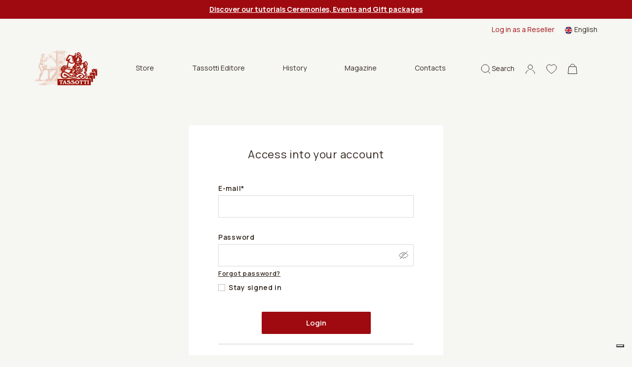

--- FILE ---
content_type: text/html; charset=utf-8
request_url: https://www.tassotti.it/account/login?returnUrl=%2Fen-us%2Fstore%2Fhome-decor-do-it-your-self%2Fvarious-authors%2Fstampa-anatre-selvatiche
body_size: 9108
content:


<!DOCTYPE html>
<html lang="en">
<head>
    <script>
        function setCookies(preference) {
            var $form = $("#cookieForm");
            var $token = $('input[name="__RequestVerificationToken"]', $form).val();

            $.ajax({
                type: "POST",
                url: '/consent/setcookieagreement',
                dataType: "html",
                data: {
                    hasAgree: preference.purposes[4],
                    __RequestVerificationToken: $token
                },
                success: function (result) {
                    location.reload();
                }
            });
        }
    </script>

    <script>
        (function (w, d, s, l, i) {
            w[l] = w[l] || []; w[l].push({
                'gtm.start':
                    new Date().getTime(), event: 'gtm.js'
            }); var f = d.getElementsByTagName(s)[0],
                j = d.createElement(s), dl = l != 'dataLayer' ? '&l=' + l : ''; j.async = true; j.src =
                    'https://www.googletagmanager.com/gtm.js?id=' + i + dl; f.parentNode.insertBefore(j, f);
        })(window, document, 'script', 'dataLayer', 'GTM-K64KJQ');
    </script>


    <meta charset="utf-8">
    <meta name="viewport" content="width=device-width, initial-scale=1, shrink-to-fit=no">
    <meta http-equiv="x-ua-compatible" content="ie=edge">
    <meta name="referrer" content="always">


    
    
    <title>Tassotti - Access into your account</title>

    <link rel="apple-touch-icon" sizes="57x57" href="/Inc/favicon/apple-icon-57x57.png">
    <link rel="apple-touch-icon" sizes="60x60" href="/Inc/favicon/apple-icon-60x60.png">
    <link rel="apple-touch-icon" sizes="72x72" href="/Inc/favicon/apple-icon-72x72.png">
    <link rel="apple-touch-icon" sizes="76x76" href="/Inc/favicon/apple-icon-76x76.png">
    <link rel="apple-touch-icon" sizes="114x114" href="/Inc/favicon/apple-icon-114x114.png">
    <link rel="apple-touch-icon" sizes="120x120" href="/Inc/favicon/apple-icon-120x120.png">
    <link rel="apple-touch-icon" sizes="144x144" href="/Inc/favicon/apple-icon-144x144.png">
    <link rel="apple-touch-icon" sizes="152x152" href="/Inc/favicon/apple-icon-152x152.png">
    <link rel="apple-touch-icon" sizes="180x180" href="/Inc/favicon/apple-icon-180x180.png">
    <link rel="icon" type="image/png" sizes="192x192" href="/Inc/favicon/android-icon-192x192.png">
    <link rel="icon" type="image/png" sizes="32x32" href="/Inc/favicon/favicon-32x32.png">
    <link rel="icon" type="image/png" sizes="96x96" href="/Inc/favicon/favicon-96x96.png">
    <link rel="icon" type="image/png" sizes="16x16" href="/Inc/favicon/favicon-16x16.png">
    <link rel="manifest" href="/Inc/favicon/manifest.json">
    <meta name="msapplication-TileColor" content="#ffffff">
    <meta name="msapplication-TileImage" content="/Inc/favicon/ms-icon-144x144.png">
    <meta name="theme-color" content="#8D080D">

    <link rel="preconnect" href="https://fonts.googleapis.com">
    <link rel="preconnect" href="https://fonts.gstatic.com" crossorigin>
    <link href="https://fonts.googleapis.com/css2?family=Manrope:wght@400;500;600;700&display=swap" rel="stylesheet">
    <link href="https://fonts.googleapis.com/css2?family=Inter&display=swap" rel="stylesheet">

    <link href="/Inc/css/main.css?v=bNn0l_FGZFkNvtVR87VVlRYjYucabR6fJCWz_irWkso" rel="stylesheet">
    <link href="/Inc/css/exetera.css?v=P1LyxFGcBMLVz0JEa_g6ZRjDyIh3DauIR9cexf-cx5E" rel="stylesheet">

    <link rel="canonical" href="https://www.tassotti.it/account/login" />

    
    <script type="text/javascript" src="/kentico.resource/abtest/kenticoabtestlogger/en-us/conversionlogger.js" async></script>
    <script type="text/javascript" src="/kentico.resource/activities/kenticoactivitylogger/logger.js" async></script>
    <script type="text/javascript" src="/kentico.resource/webanalytics/logger.js?Culture=en-US&amp;HttpStatus=200&amp;Value=0" async></script>

    <link href="/_content/Kentico.Content.Web.Rcl/Content/Bundles/Public/systemPageComponents.min.css" rel="stylesheet" />


</head>
<body>


    <noscript>
        <iframe src="https://www.googletagmanager.com/ns.html?id=GTM-K64KJQ"
                height="0" width="0" style="display:none;visibility:hidden"></iframe>
    </noscript>


    <header class="main " id="mainHeader">

        
    <section class="notification-area">
        <article class="notification-item"><a href="/en-us/tutorial-tassotti-ceremonies-and-events"><span style="color:#ffffff;"><strong><u>Discover our tutorials Ceremonies, Events and Gift packages</u></strong></span></a></article>
    </section>


        <section class="top-nav">
            <div class="row">

                
<div class="col-md-8 ">
</div>


                <div class="col-md-4 desktop-top-nav">
                    <div class="links">
                            <a href="/account/login?b2b=true">Log in as a Reseller</a>

                        
    <div class="dropdown  dropdown-lang ms-3">
        <a class="dropdown-toggle" href="#" id="dropdownMenuButton1" data-bs-toggle="dropdown" aria-expanded="false">
            <img src="/Inc/img/langs/en-US.svg" alt="en-US flag" /> <span>English</span>
        </a>
        <ul class="dropdown-menu" aria-labelledby="dropdownMenuButton1">
                <li>
                    <a class="dropdown-item" href="/fr-fr/account/login?returnUrl=%2Fen-us%2Fstore%2Fhome-decor-do-it-your-self%2Fvarious-authors%2Fstampa-anatre-selvatiche"><img src="/Inc/img/langs/fr-FR.svg" alt="fr-FR flag"/> <span>Français</span></a>
                </li>
                <li>
                    <a class="dropdown-item" href="/de-de/account/login?returnUrl=%2Fen-us%2Fstore%2Fhome-decor-do-it-your-self%2Fvarious-authors%2Fstampa-anatre-selvatiche"><img src="/Inc/img/langs/de-DE.svg" alt="de-DE flag"/> <span>Deutsch</span></a>
                </li>
                <li>
                    <a class="dropdown-item" href="/it-it/account/login?returnUrl=%2Fen-us%2Fstore%2Fhome-decor-do-it-your-self%2Fvarious-authors%2Fstampa-anatre-selvatiche"><img src="/Inc/img/langs/it-IT.svg" alt="it-IT flag"/> <span>Italiano</span></a>
                </li>
                <li>
                    <a class="dropdown-item" href="/es-es/account/login?returnUrl=%2Fen-us%2Fstore%2Fhome-decor-do-it-your-self%2Fvarious-authors%2Fstampa-anatre-selvatiche"><img src="/Inc/img/langs/es-ES.svg" alt="es-ES flag"/> <span>Español</span></a>
                </li>
        </ul>
    </div>


                    </div>
                </div>
            </div>
        </section>

        <nav class="navbar">

            <div class="bar">
                <a href="#" class="hamburger hamburger--collapse" id="mobileMenuHamburger">
                    <span class="hamburger-box">
                        <span class="hamburger-inner"></span>
                    </span>
                </a>

                <div class="position-relative search-mobile-container">
                    <a href="#" class="icon-link icon-search">
                        <svg width="19px" height="20px" viewBox="0 0 19 20" version="1.1" xmlns="http://www.w3.org/2000/svg" xmlns:xlink="http://www.w3.org/1999/xlink">
                            <title>B83971CE-AF3E-45E9-93FE-E41C0A4712F4</title>
                            <g id="mockupMobileCollapse" stroke="none" stroke-width="1" fill="none" fill-rule="evenodd">
                                <g id="DKMobileHomeCollapse" transform="translate(-1148.000000, -78.000000)" stroke="#30261D">
                                    <g id="Group-7MobileCollapse" transform="translate(1149.000000, 79.000000)">
                                        <path d="M7.82752598,15.6542756 C12.1505492,15.6542756 15.655052,12.1499467 15.655052,7.82713782 C15.655052,3.50432897 12.1505492,0 7.82752598,0 C3.50450275,0 0,3.50432897 0,7.82713782 C0,12.1499467 3.50450275,15.6542756 7.82752598,15.6542756 Z M13.3124635,13.4451549 L18,18" id="cercaMobileCollapse"></path>
                                    </g>
                                </g>
                            </g>
                        </svg>
                    </a>

                    <div class="header-search-container">
                        <form method="get" class="form" action="/search/index">
                            <div class="header-search">
                                <button type="submit" class="icon">
                                    <svg width="19px" height="20px" viewBox="0 0 19 20" version="1.1" xmlns="http://www.w3.org/2000/svg" xmlns:xlink="http://www.w3.org/1999/xlink">
                                        <title>B83971CE-AF3E-45E9-93FE-E41C0A4712F4</title>
                                        <g id="mockupMobileCollapsed" stroke="none" stroke-width="1" fill="none" fill-rule="evenodd">
                                            <g id="DKMobileHomeCollapsed" transform="translate(-1148.000000, -78.000000)" stroke="#30261D">
                                                <g id="Group-7MobileCollapsed" transform="translate(1149.000000, 79.000000)">
                                                    <path d="M7.82752598,15.6542756 C12.1505492,15.6542756 15.655052,12.1499467 15.655052,7.82713782 C15.655052,3.50432897 12.1505492,0 7.82752598,0 C3.50450275,0 0,3.50432897 0,7.82713782 C0,12.1499467 3.50450275,15.6542756 7.82752598,15.6542756 Z M13.3124635,13.4451549 L18,18" id="cercaMobileCollapsed"></path>
                                                </g>
                                            </g>
                                        </g>
                                    </svg>
                                </button>
                                <input type="text" name="searchtext" placeholder="What are you looking for?" autocomplete="off" />
                                <a href="#" class="close icon-search">
                                    <img src="/Inc/img/icon-close-black.svg" alt="close mobile">
                                </a>
                            </div>
                        </form>
                    </div>

                </div>

                <a class="navbar-brand" href="/en-us/home">
                    <img src="/Inc/img/logo.png" alt="Tassotti" loading="lazy">
                </a>

                
    <div class="desktop-menu-items">
        <ul>
                    <li class="dropdown">
                        <a class="btn btn-secondary dropdown-toggle" href="#" role="button" id="dropdownMenuLinkStore" data-bs-toggle="dropdown" aria-expanded="false">
                            Store
                        </a>

                        <ul class="dropdown-menu no-top" aria-labelledby="dropdownMenuLinkStore">
                                <li><a class="dropdown-item" href="/en-us/store/wrapping-paper">Wrapping paper</a></li>
                                <li><a class="dropdown-item" href="/en-us/store/greeting-cards">Greeting cards</a></li>
                                <li><a class="dropdown-item" href="/en-us/store/notebooks-diares-pencils">Notebooks - Diaries - Pencils</a></li>
                                <li><a class="dropdown-item" href="/en-us/store/labels-tags">Labels - Gift tags - Writing paper - Bookmarks</a></li>
                                <li><a class="dropdown-item" href="/en-us/store/gift-articles">Boxes - Shoppers - Envelopes</a></li>
                                <li><a class="dropdown-item" href="/en-us/store/home-decor-do-it-your-self">Home decor</a></li>
                        </ul>
                    </li>
                    <li><a href="/en-us/books">Tassotti Editore</a></li>
                    <li><a href="/en-us/history">History</a></li>
                    <li><a href="/en-us/magazine">Magazine</a></li>
                    <li><a href="/en-us/contacts">Contacts</a></li>
        </ul>
    </div>


                <aside class="ms-auto d-flex flex-row align-items-center">
                    <div class="position-relative search-desktop-container">
                        <a href="#" class="icon-link icon-search">
                            <svg width="19px" height="20px" viewBox="0 0 19 20" version="1.1" xmlns="http://www.w3.org/2000/svg" xmlns:xlink="http://www.w3.org/1999/xlink">
                                <title>B83971CE-AF3E-45E9-93FE-E41C0A4712F4</title>
                                <g id="mockupDesktop" stroke="none" stroke-width="1" fill="none" fill-rule="evenodd">
                                    <g id="DKDesktopHome" transform="translate(-1148.000000, -78.000000)" stroke="#30261D">
                                        <g id="Group-7Desktop" transform="translate(1149.000000, 79.000000)">
                                            <path d="M7.82752598,15.6542756 C12.1505492,15.6542756 15.655052,12.1499467 15.655052,7.82713782 C15.655052,3.50432897 12.1505492,0 7.82752598,0 C3.50450275,0 0,3.50432897 0,7.82713782 C0,12.1499467 3.50450275,15.6542756 7.82752598,15.6542756 Z M13.3124635,13.4451549 L18,18" id="cercaDesktop"></path>
                                        </g>
                                    </g>
                                </g>
                            </svg>
                            <span>Search</span>
                        </a>

                        <div class="header-search-container">
                            <form method="get" class="form" action="/search/index">
                                <div class="header-search">
                                    <button type="submit" class="icon"><img src="/Inc/img/icon-search.svg" alt="icon search"></button>
                                    <input type="text" name="searchtext" placeholder="What are you looking for?" autocomplete="off" />
                                    <a href="#" class="close icon-search">
                                        <img src="/Inc/img/icon-close-black.svg" alt="close desktop" loading="lazy">
                                    </a>
                                </div>
                            </form>
                        </div>

                    </div>
                    <!-- not visible in mobile menu -->
                    <div class="separator"></div>

                    <!-- .icon-account not visible in mobile menu in this position -->
                    <div class="position-relative">
                        <a href="#" class="icon-link icon-account header-panel-link">
                            <svg width="20px" height="20px" viewBox="0 0 20 20" version="1.1" xmlns="http://www.w3.org/2000/svg" xmlns:xlink="http://www.w3.org/1999/xlink">
                                <g id="mockupDesktopAccount" stroke="none" stroke-width="1" fill="none" fill-rule="evenodd">
                                    <g id="DKDesktopAccountHome" transform="translate(-1248.000000, -78.000000)" stroke="#30261D">
                                        <g id="accountDesktop" transform="translate(1249.000000, 79.472727)">
                                            <path d="M18,18.0181818 C18,14.7413676 15.7836315,11.9246961 12.6107407,10.6880305 M5.37443157,10.693824 C2.20946548,11.9334767 0,14.7464745 0,18.0181818" id="ShapeDesktop"></path>
                                            <ellipse id="Oval" cx="9" cy="4.5" rx="4.58333333" ry="4.5"></ellipse>
                                        </g>
                                    </g>
                                </g>
                            </svg>
                        </a>

                        <div class="header-panel">
                            
<div class="header-account-container">
        <div class="header-account-top-container">
            <a class="button-custom button-primary" href="/account/login">Access into your account</a>
            <a class="register" href="/account/register">New customer or reseller?</a>
        </div>

</div>
                        </div>

                    </div>

                    <a class="icon-link" href="/account/wishlist">
                        <svg width="22px" height="20px" viewBox="0 0 22 20" version="1.1" xmlns="http://www.w3.org/2000/svg" xmlns:xlink="http://www.w3.org/1999/xlink">
                            <g id="mockupWishlist" stroke="none" stroke-width="1" fill="none" fill-rule="evenodd">
                                <g id="DKWishlistHome" transform="translate(-1301.000000, -78.000000)" fill-rule="nonzero" stroke="#30261D">
                                    <g id="header-V2">
                                        <path d="M1312,97 C1311.71527,97 1311.44077,96.895654 1311.22684,96.7061023 C1310.41888,95.9914246 1309.63992,95.3198127 1308.95267,94.7273865 L1308.94916,94.7242994 C1306.93423,92.9873083 1305.19427,91.4872569 1303.98364,90.0095873 C1302.63034,88.3576476 1302,86.7913765 1302,85.0803176 C1302,83.4178815 1302.56351,81.88418 1303.58661,80.761534 C1304.62192,79.6256131 1306.04251,79 1307.58716,79 C1308.74164,79 1309.79892,79.3692244 1310.72955,80.0973313 C1311.19922,80.4648578 1311.62494,80.9146572 1312,81.4393201 C1312.37521,80.9146572 1312.80078,80.4648578 1313.2706,80.0973313 C1314.20123,79.3692244 1315.25851,79 1316.41299,79 C1317.95749,79 1319.37823,79.6256131 1320.41354,80.761534 C1321.43665,81.88418 1322,83.4178815 1322,85.0803176 C1322,86.7913765 1321.36981,88.3576476 1320.01651,90.009433 C1318.80588,91.4872569 1317.06607,92.987154 1315.05145,94.7239907 C1314.36298,95.317343 1313.58279,95.9900353 1312.77301,96.706411 C1312.55923,96.895654 1312.28458,97 1312,97 L1312,97 Z" id="love"></path>
                                    </g>
                                </g>
                            </g>
                        </svg>
                    </a>

                    
<div class="position-relative header-cart-wrapper">
    <a class="icon-link" href="/checkout/cart">
        <svg class="cart-icon" width="19px" height="21px" viewBox="0 0 19 21" version="1.1" xmlns="http://www.w3.org/2000/svg" xmlns:xlink="http://www.w3.org/1999/xlink">
            <g id="mockupCart" stroke="none" stroke-width="1" fill="none" fill-rule="evenodd">
                <g id="DKCartHome" transform="translate(-1353.000000, -77.000000)" stroke="#30261D">
                    <g id="bag" transform="translate(1353.000000, 78.000000)">
                        <path d="M14.25,4.61538462 C14.25,2.06637808 12.1233526,0 9.5,0 C6.87664744,0 4.75,2.06637808 4.75,4.61538462" id="PathCart"></path>
                        <path d="M16.965484,5.11538462 L18.4459007,19.5 L0.554099319,19.5 L2.03451599,5.11538462 L16.965484,5.11538462 Z" id="RectangleCart"></path>
                    </g>
                </g>
            </g>
        </svg>
    </a>
</div>

                </aside>
            </div>

            <div class="navbar-collapse" id="navbarSupportedContent">
                <div class="thin-scroll inner">

                    <div id="mobileMenu1" class="submenu"></div>

                    <div class="mobile-bottom-menu mobile-panel">
                        <div id="mobile-account-container" class="mobile-account-container inner-panel">
                            
<div class="header-account-container">
        <div class="header-account-top-container">
            <a class="button-custom button-primary" href="/account/login">Access into your account</a>
                <a class="button-custom button-brown w-100 text-center mb-2" href="/account/login?b2b=true">Log in as a Reseller</a>
            <a class="register" href="/account/register">New customer or reseller?</a>
        </div>

        <div class="close-mobile-panel-container">
            <a href="#" class="close-mobile-panel">Close</a>
        </div>
</div>

                        </div>
                    </div>

                    <div class="mobile-bottom-menu" style="justify-content:inherit">

                        
    <div class="dropdown dropup dropdown-lang ms-3">
        <a class="dropdown-toggle" href="#" id="dropdownMenuButton1Mobile" data-bs-toggle="dropdown" aria-expanded="false">
            <img src="/Inc/img/langs/en-US.svg" alt="en-US flag" /> <span>English</span>
        </a>
        <ul class="dropdown-menu" aria-labelledby="dropdownMenuButton1Mobile">
                <li>
                    <a class="dropdown-item" href="/fr-fr/account/login?returnUrl=%2Fen-us%2Fstore%2Fhome-decor-do-it-your-self%2Fvarious-authors%2Fstampa-anatre-selvatiche"><img src="/Inc/img/langs/fr-FR.svg" alt="fr-FR flag"/> <span>Français</span></a>
                </li>
                <li>
                    <a class="dropdown-item" href="/de-de/account/login?returnUrl=%2Fen-us%2Fstore%2Fhome-decor-do-it-your-self%2Fvarious-authors%2Fstampa-anatre-selvatiche"><img src="/Inc/img/langs/de-DE.svg" alt="de-DE flag"/> <span>Deutsch</span></a>
                </li>
                <li>
                    <a class="dropdown-item" href="/it-it/account/login?returnUrl=%2Fen-us%2Fstore%2Fhome-decor-do-it-your-self%2Fvarious-authors%2Fstampa-anatre-selvatiche"><img src="/Inc/img/langs/it-IT.svg" alt="it-IT flag"/> <span>Italiano</span></a>
                </li>
                <li>
                    <a class="dropdown-item" href="/es-es/account/login?returnUrl=%2Fen-us%2Fstore%2Fhome-decor-do-it-your-self%2Fvarious-authors%2Fstampa-anatre-selvatiche"><img src="/Inc/img/langs/es-ES.svg" alt="es-ES flag"/> <span>Español</span></a>
                </li>
        </ul>
    </div>


                        <a href="#mobile-account-container" class="icon-link mobile-link">
                            <img src="/Inc/img/icon-account.svg" alt="">
                                <span>Sign in</span>
                        </a>
                    </div>

                </div>
            </div>

        </nav>

    </header>

    <main role="main" class="register">

        

<section class="container-fluid register-form-container mb-5">
    <div class="login-form-container">
        <div class="form">


            <form method="post" action="/account/login?returnUrl=%2Fen-us%2Fstore%2Fhome-decor-do-it-your-self%2Fvarious-authors%2Fstampa-anatre-selvatiche">


                <fieldset class="form-group mb-0">
                    <legend>Access into your account</legend>
                    
                <div class="form-group">
                    <label class="" for="UserName">E-mail</label><input class="form-control text-box single-line" data-val="true" data-val-maxlength="custom.errors.maxlength" data-val-maxlength-max="100" data-val-required="Required field!" id="UserName" maxlength="100" name="UserName" type="text" value="" /><span class="field-validation-valid form-text text-danger d-block" data-valmsg-for="UserName" data-valmsg-replace="true"></span>
                </div>
                    <label for="Password">Password</label>
                    <div class="input-group" id="show_hide_password">
                        <input class="form-control text-box single-line password" data-val="true" data-val-maxlength="custom.errors.maxlength" data-val-maxlength-max="100" id="Password" maxlength="100" name="Password" type="password" />
                        <div class="input-group-addon">
                            <a href="#"><img src="/Inc/img/icon-eyeslash.svg" alt=""></a>
                        </div>
                    </div>

                    <span class="field-validation-valid form-text text-danger d-block" data-valmsg-for="Password" data-valmsg-replace="true"></span>
                    <div class="mb-2">
                        <small class="form-text lostpass">
                            <a class="logon-password-retrieval-link" data-ajax="true" data-ajax-mode="replace" data-ajax-update="#retrievePasswordWrap" href="/account/retrievepassword">
                                Forgot password?
                            </a>
                        </small>
                    </div>

                    
                <div class="custom-control form-check">
                    <label class="form-check-label" for="StaySignedIn">Stay signed in</label><input class="form-check-input check-box" data-val="true" data-val-required="The Stay signed in field is required." id="StaySignedIn" name="StaySignedIn" type="checkbox" value="true" /><span class="field-validation-valid form-text text-danger d-block" data-valmsg-for="StaySignedIn" data-valmsg-replace="true"></span>
                </div>

                    <button type="submit" class="button-custom button-primary">Login</button>
                </fieldset>
            <input name="__RequestVerificationToken" type="hidden" value="CfDJ8EV2jDUf0EhCq_Y4ahk3e3xKjG8ElL6xxdm_cfVcz-apkoE01opsYkPxp83iMutYdov0H3ZLka5XaRjwvDcioCsOWOSbReYE5kBvyWHa5KYA89wYeha5GX5tQj1r46DswutVOf_JVIqXOOH0W2NL7-4" /><input name="StaySignedIn" type="hidden" value="false" /></form>

            <div id="retrievePasswordWrap">
            </div>

            <hr>
            <fieldset class="form-group">
                <legend>New customer or reseller?</legend>
                <button onclick="location.href = '/account/register?isB2b=False'" type="button" class="button-custom button-primary inverse">Register</button>
            </fieldset>
        </div>
    </div>
</section>

    </main>

    <footer class="content-info ">

        <div class="container-fluid ">
            <div class="footer-container">

                
    <div class="footer-col help-col">
        <h6 class="title">Contacts:</h6>

        <p>
Phone: <a href="tel:&#x2B;390424882882">&#x2B;39 0424 882882</a><br>

Mobile: <a href="tel:&#x2B;39337465223">&#x2B;39 337465223</a><br>

E-mail: <a href="mailto:info@tassotti.it">info@tassotti.it</a><br>
    
        </p>

        
    <div class="social-col mt-3">
                <a href="https://www.instagram.com/grafichetassotti" target="_blank" class="mx-2"><img src="/Inc/img/instagram.svg" alt="Instagram logo"></a>
                <a href="https://www.facebook.com/GraficheTassotti" target="_blank" class="mx-2"><img src="/Inc/img/facebook.svg" alt="Facebook logo"></a>
                <a href="https://www.pinterest.it/tassottionline" target="_blank" class="mx-2"><img src="/Inc/img/pinterest.svg" alt="Pinterest logo"></a>
                <a href="https://www.youtube.com/user/GraficheTassotti" target="_blank" class="mx-2"><img src="/Inc/img/youtube.svg" alt="YouTube logo"></a>
                <a href="https://www.linkedin.com/company/grafiche-tassotti/?trk=ppro_cprof&amp;originalSubdomain=it" target="_blank" class="mx-2"><img src="/Inc/img/linkedin.svg" alt="Linkedin logo"></a>
                <a href="https://www.tiktok.com/@grafichetassotti" target="_blank" class="mx-2"><img src="/Inc/img/tiktok.svg" alt="TikTok logo"></a>
        <div class="my-3">
                <h6 class="title"><strong>#tassottipaper</strong></h6>
        </div>
    </div>


            <p><u><strong><a href="/en-us/cartiera-tassotti-showroom" target="_blank"><img alt="" src="/getmedia/d1a3e7c4-fffb-4ac0-9523-d321a1069c8b/logo-CARTERIA-TASSOTTI.png?width=184&amp;height=36" style="width: 184px; height: 36px;" /></a></strong></u>
<p><br />
<a href="/en-us/cartiera-tassotti-showroom"><u><strong><span>Showroom</span></strong></u> </a>and <strong>Remondini-Tassotti<br />
collection</strong>, a stone&#39;s throw from the<br />
Bassano Bridge.</p>
</p>

    </div>


                
    <div class="footer-col info-col">
         <h6 class="title">Information and Services</h6>
        <ul class="list-link">
                <li><a href="/en-us/general-terms-and-conditions-of-sale">General terms and conditions of sale</a></li>
                <li><a href="/en-us/condizioni-generali-di-vendita-per-i-rivenditori">General conditions of sales to retailers</a></li>
                <li><a href="/en-us/termini-e-condizioni-sull&#x2019;utilizzo-coupon">Terms and conditions of coupon use</a></li>
                <li><a href="/en-us/privacy-policy">Privacy Policy</a></li>
                <li><a href="/en-us/cookies-policy">Cookies Policy</a></li>
        </ul>
    </div>


                <div class="footer-col"></div>

                <div class="footer-col country-select-col">
                    
<form id="subscribe" data-ajax="true" data-ajax-update="#subscribe" data-ajax-mode="replace-with" data-ajax-method="POST" class="form" action="/subscription/subscribe" method="post">
    <div class="form-group">
        <label class="form-label" for="Email">Don&#x27;t miss a thing, subscribe to our newsletter!</label>
        <input class="form-control" placeholder="Please enter your email address" type="email" data-val="true" data-val-email="Please enter a correct email address" data-val-maxlength="custom.errors.maxlength" data-val-maxlength-max="250" data-val-required="Required field!" id="Email" maxlength="250" name="Email" value="" />
        <span class="form-text text-danger field-validation-valid" data-valmsg-for="Email" data-valmsg-replace="true"></span>
    </div>
    
                <div class="custom-control form-check">
                    <label class="form-check-label" for="Privacy">I authorize the use and process of my personal details. <a href="/en-us/garanzia-legale" target="_blank">Privacy Policy</a></label><input class="form-check-input check-box" data-val="true" data-val-equalto="You have not accepted our Privacy policy!" data-val-equalto-other="*.IsTrue" data-val-required="The I authorize the use and process of my personal details. &lt;a href=&quot;~/en-us/garanzia-legale&quot; target=&quot;_blank&quot;&gt;Privacy Policy&lt;/a&gt; field is required." id="Privacy" name="Privacy" type="checkbox" value="true" /><span class="field-validation-valid form-text text-danger d-block" data-valmsg-for="Privacy" data-valmsg-replace="true"></span>
                </div>
    <input data-val="true" data-val-required="The IsTrue field is required." id="IsTrue" name="IsTrue" type="hidden" value="true" />
    <button type="submit" class="button-custom button-primary mt-2">Subscribe</button>
<input name="__RequestVerificationToken" type="hidden" value="CfDJ8EV2jDUf0EhCq_Y4ahk3e3xKjG8ElL6xxdm_cfVcz-apkoE01opsYkPxp83iMutYdov0H3ZLka5XaRjwvDcioCsOWOSbReYE5kBvyWHa5KYA89wYeha5GX5tQj1r46DswutVOf_JVIqXOOH0W2NL7-4" /><input name="Privacy" type="hidden" value="false" /></form>
                </div>
            </div>

            <div class="footer-bottom-container">
                        <div class="company-info mb-2 mb-md-0">
                            <p>&copy; Tassotti 2026. All rights reserved.</p>
                            <p><br><strong>Grafiche Tassotti s.r.l. Stamperia in Bassano di Giorgio Tassotti & figli </strong><br>
Via S.F.Lazzaro 103 Bassano del Grappa (VI) Italia<br>
Codice Fiscale, Partita IVA e numero di iscrizione al Registro delle Imprese di Vicenza 01521790244 <br> Cap. Soc. € 262.000 i.v. -  R.E.A. VI 168695
<br>
SDI: W7YVJK9</p>
                            <div>
                                <ul class="mt-3 justify-content-lg-start">
                                    <li><img src="/Inc/img/logo-mastercard.svg" alt="Mastercard logo" /></li>
                                    <li><img src="/Inc/img/logo-maestro.svg" alt="Maestro logo" /></li>
                                    <li><img src="/Inc/img/logo-visa.svg" alt="Visa logo" /></li>
                                    <li><img src="/Inc/img/logo-paypal.svg" alt="Paypal logo" /></li>
                                </ul>
                            </div>
                            <div>
                                <div class="company-info pt-3">
                                    <a href="https://www.exetera.com/wow" target="_blank" rel="nofollow noopener" title="Wow! Who made this site?"><img loading="lazy" src="/Inc/img/exetera-thinking-digital.svg" alt="Exetera"></a>
                                </div>
                            </div>
                        </div>

                <div>
                    
	<div>
		<h4 class="mb-2"><em>The paper for a more sustainable future</em></h4>
		<div class="row">
			<div class="col-12">
				<a href="/en-us/tassotti-partner-di-love-paper-la-carta-per-un-futuro-piu-sostenibile" target="_blank"><img src="/getattachment/8a84f259-6678-4da5-b825-957eac1a84cb/LP-IT-Logo-CMYK-Outlined_Love-Paper-Logo-Green-copia_2.png" alt="Love Paper" style="width:100px;height:auto"></a>
				<a href="/tassotti-acquires-the-fsc&#xAE;-certification" target="_blank"><img src="/getattachment/80300335-e2a4-492c-a41d-9c86558c47de/FSC_C173101-EN-(360x360).png" alt="FSC" style="width:100px;height:auto"></a>
			</div>
		</div>
	</div>

                    <div class="row mt-2" style="padding-left: 1em;">

                        <div class="pb-1 pb-md-0 ">
                            <a href="https://www.kentico.com/discover/site-of-the-year#commerce" target="_blank">
                                <img src="/Inc/img/soty-2022-badge-finalist-rgb.svg" width="150px" alt="Kentico badge finalist 2022" style="width: 90px;" />
                            </a>
                        </div>
                    </div>

                </div>

            </div>
        </div>
    </footer>
    <form id="cookieForm" action="/account/login?returnUrl=%2Fen-us%2Fstore%2Fhome-decor-do-it-your-self%2Fvarious-authors%2Fstampa-anatre-selvatiche" method="post"><input name="__RequestVerificationToken" type="hidden" value="CfDJ8EV2jDUf0EhCq_Y4ahk3e3xKjG8ElL6xxdm_cfVcz-apkoE01opsYkPxp83iMutYdov0H3ZLka5XaRjwvDcioCsOWOSbReYE5kBvyWHa5KYA89wYeha5GX5tQj1r46DswutVOf_JVIqXOOH0W2NL7-4" /></form>

    <script src="/Inc/js/main.js?v=QcPnsdV5AqT2e8Fnyu2ajEVQ9prKl38UZbuAYrA3aRk"></script>

    <script>
        var $ = window.jQueryExternal;
        var jQuery = window.jQueryExternal;
    </script>

    <script src="/Scripts/jquery.unobtrusive-ajax.min.js"></script>
    <script src="/Scripts/jquery.validate.min.js"></script>
    <script src="/Scripts/jquery.validate.unobtrusive.min.js"></script>
    <script src="/_content/Kentico.Content.Web.Rcl/Content/Bundles/Public/systemFormComponents.min.js"></script>

    <script>
        let $controls = $("form .form-control[data-val-required]");
        if ($controls.length) {
            $controls.each(function () {
                var $label = $("label[for='" + $(this).attr('id') + "']");
                if ($label.length && !$label.text().endsWith("*")) {
                    $label.append('*');
                }
            });
        }
    </script>

    

</body>
</html>

--- FILE ---
content_type: text/css
request_url: https://www.tassotti.it/Inc/css/exetera.css?v=P1LyxFGcBMLVz0JEa_g6ZRjDyIh3DauIR9cexf-cx5E
body_size: 1963
content:
button.xtr-button {
    background: unset;
    border: unset;
}

.text-danger {
    color: #9e0a0f !important;
}

.cart-recap .products-mask .products .product .img-container img {
    max-width: 95px;
}

.text-container .back-to-account {
    display: inline-block;
    margin-bottom: 41px;
    padding-left: 18px;
    color: #545454;
    background: url(../img/icon-arrow-left-gray.svg) no-repeat center left;
    text-transform: uppercase;
    font-weight: 200;
    font-size: .75rem
}

.field-validation-error {
    color: #9e0a0f !important;
    margin-top: 0.25rem;
    font-size: .875em;
}

.form .row {
    margin-left: -15px;
    margin-right: -15px;
}

    .form .row [class^=col] {
        padding-left: 15px;
        padding-right: 15px;
    }

.button-brown:before {
    background: #051b28;
}

.logout-dropdown {
    cursor: pointer;
}

@media (max-width: 991px) {
    .text-center-xs {
        text-align: center;
    }
}

.info-col-background {
    background: hsl(35deg 29% 54% / 50%) !important;
}

.button-container-exetera {
    max-width: 350px !important;
    margin-top: 10px !important;
}

.description-max-width {
    max-width: 800px !important;
}

.product-code {
    color: #9e0a0f !important;
    font-size: 0.85rem !important;
}

.product-sale-amount {
    border: 1px solid #9e0a0f !important;
    color: #9e0a0f !important;
}

.no-top {
    top: 30px !important;
}

.validation-summary-errors ul {
    list-style: none;
    padding-left: 0;
}

.container-iframe {
    position: relative;
    overflow: hidden;
    width: 100%;
    padding-top: 56.25%;
}

.responsive-iframe {
    position: absolute;
    top: 0;
    left: 0;
    bottom: 0;
    right: 0;
    width: 100%;
    height: 100%;
}

@media (min-width: 992px) {
    .product-info-card .info-text .button-custom {
        position: relative !important;
        right: 0px !important;
        top: 10px !important;
    }

    header.main .desktop-top-nav .links .dropdown-lang .dropdown-menu {
        top: 0px !important;
    }
}

.iframe-container {
    overflow: hidden;
    padding-top: 56.25% !important; /* 16:9 */
    position: relative;
}

    .iframe-container iframe {
        position: absolute;
        top: 0;
        left: 0;
        border: 0;
        width: 100%;
        height: 100%;
    }


a:hover {
    color: #9e0a0f;
}

.container-block {
    position: relative;
    width: 100%;
}

    .container-block img, .video {
        width: 600px;
        height: auto;
    }

    .container-block .button-custom, button-primary {
        position: absolute;
        top: 50%;
        left: 50%;
        transform: translate(-60%, -50%);
        -ms-transform: translate(-50%, -50%);
        background-color: #9e0a0f;
        color: white;
        font-size: 16px;
        padding: 12px 24px;
        border: none;
        cursor: pointer;
        border-radius: 5px;
        text-align: center;
    }

.button-primary {
    background-color: #9e0a0f;
}

    .button-primary:before {
        background: #7f2c2e;
    }

    .button-primary.inverse {
        background: #fff;
        border: 1px solid #9e0a0f;
        color: #9e0a0f;
    }

        .button-primary.inverse:before {
            background: #FFE6E8;
            color: #fff;
        }

header.main .desktop-top-nav .links .dropdown-lang .dropdown-menu {
    top: 0px !important;
}

.section-reviews .slick-slide img {
    display: inline !important;
}

.section-reviews .header-banner .slick-arrow.slick-next {
    display: none !important;
}

.section-reviews .header-banner .slick-arrow.slick-prev {
    display: none !important;
}

@media (min-width: 768px) {

    .container-review {
        display: table;
    }

    .review-cell {
        display: table-cell;
    }
}

header.main .top-nav {
    margin-left: auto;
    margin-right: auto;
    max-width: 1440px;
    position: relative;
    z-index: 99;
}

    header.main .top-nav .info-col {
        align-items: center;
        background: #ab8e66;
        display: flex;
        font-weight: 500;
        padding-bottom: 12px;
        padding-top: 12px;
    }

@media (min-width: 1200px) {
    header.main .top-nav .info-col span {
        padding-left: 70px;
    }
}

@media (min-width: 992px) {
    header.main .top-nav .info-col span {
        padding-left: 54px;
    }
}

@media (min-width: 768px) {
    header.main .top-nav .info-col span {
        padding-left: 40px;
    }
}

@media (min-width: 576px) {
    header.main .top-nav .info-col span {
        padding-left: 30px;
    }
}

header.main .top-nav .info-col span {
    color: #fff;
    font-size: .875rem;
    font-weight: 500;
    padding-left: 20px;
}

@media (min-width: 1200px) {
    main[role=main].history .section-text h2 {
        font-size: 2.75rem !important;
    }
}

header.main nav.navbar .bar .header-search-container .header-search input:focus {
    outline: none;
}

header.main .top-nav .desktop-top-nav {
    padding-top: 12px;
    padding-bottom: 12px
}

.text-justify {
    text-align: justify;
}

.bg-button-gray {
    background-color: #A4A09D !important;
}

    .bg-button-gray:before {
        background-color: #878482 !important;
    }

.bg-button-brown {
    background-color: #AB8E66 !important
}

    .bg-button-brown:before {
        background-color: #8A7353 !important
    }


@media (max-width: 576px) {
    main[role=main].account .menu-text-main-container .menu-text-main-container-inner .text-container .order-detail-container .bottom-back-to-list {
        display: block !important;
    }

        main[role=main].account .menu-text-main-container .menu-text-main-container-inner .text-container .order-detail-container .bottom-back-to-list .button-primary {
            width: 100%;
            margin-top: 1em;
        }

    main[role=main].account .menu-text-main-container .menu-text-main-container-inner .text-container .orders-list-container .order .order-actions {
        display: block !important;
    }

        main[role=main].account .menu-text-main-container .menu-text-main-container-inner .text-container .orders-list-container .order .order-actions .button-primary {
            width: 100%;
            margin-top: 1em;
        }
}

.light-brown-background {
    background-color: #d1c3ad5c;
}

@media (max-width: 767px) {
    .product-price-mobile {
        font-size: 1.8rem !important;
    }
}

.discount-label {
    font-size: 1.3rem !important;
}

@media (min-width: 1065px) {
    .xtr-info-text {
        width: 37em !important;
        padding-right: 4em !important;
        margin-left: 37em !important;
        text-align: center !important;
        margin-bottom: 4em;
    }

    .xtr-inside-title {
        padding-bottom: 1em;
    }
}

@media (max-width: 420px) {
    .xtr-product-info-card {
        margin-bottom: 24em !important;
    }

    .xtr-info-text {
        margin-bottom: -10em;
    }
}

@media (min-width: 992px) {
    main[role=main].history .section-text {
        margin-top: 130px;
    }
}


--- FILE ---
content_type: image/svg+xml
request_url: https://www.tassotti.it/Inc/img/icon-eyeslash.svg
body_size: 729
content:
<?xml version="1.0" encoding="UTF-8"?>
<svg width="20px" height="17px" viewBox="0 0 20 17" version="1.1" xmlns="http://www.w3.org/2000/svg" xmlns:xlink="http://www.w3.org/1999/xlink">
    <title>Group 33</title>
    <g id="template" stroke="none" stroke-width="1" fill="none" fill-rule="evenodd">
        <g id="DK-&gt;-accedi" transform="translate(-913.000000, -343.000000)">
            <g id="Group-33" transform="translate(914.000000, 344.000000)">
                <g>
                    <line x1="2.12" y1="14.86" x2="17" y2="0.02" id="Line-11" stroke="#2D2D2D" stroke-width="0.8" stroke-linecap="round"></line>
                    <path d="M11.313989,5.68755763 C10.8105754,5.19379973 10.1208452,4.88932 9.36,4.88932 C7.81874999,4.88932 6.56932,6.13874999 6.56932,7.68 C6.56932,8.43297955 6.8675368,9.11630684 7.35230493,9.61831638" id="Path" stroke="#3E4042" stroke-width="0.8"></path>
                    <path d="M13.5480835,3.4819131 C12.249146,2.81975022 10.7612619,2.3475481 9.18,2.3475481 C4.110026,2.3475481 0,7.20190594 0,7.6075481 C0,7.89730799 2.09717646,10.4570637 5.14335747,11.895938" id="Path" stroke="#2D2D2D" stroke-width="0.8"></path>
                    <path d="M6.99800575,12.5776135 C7.69737653,12.7607895 8.42813252,12.8675481 9.18,12.8675481 C14.249974,12.8675481 18.36,8.01319025 18.36,7.6075481 C18.36,7.3841791 17.1137529,5.81186506 15.1472283,4.4439436" id="Path" stroke="#2D2D2D" stroke-width="0.8" stroke-linecap="round"></path>
                </g>
            </g>
        </g>
    </g>
</svg>

--- FILE ---
content_type: image/svg+xml
request_url: https://www.tassotti.it/Inc/img/logo-mastercard.svg
body_size: 4509
content:
<?xml version="1.0" encoding="UTF-8"?>
<svg width="92px" height="18px" viewBox="0 0 92 18" version="1.1" xmlns="http://www.w3.org/2000/svg" xmlns:xlink="http://www.w3.org/1999/xlink">
    <!-- Generator: Sketch 64 (93537) - https://sketch.com -->
    <title>Card networks/MC-Horizontal</title>
    <desc>Created with Sketch.</desc>
    <g id="Symbols" stroke="none" stroke-width="1" fill="none" fill-rule="evenodd">
        <g id="parts-/-footer" transform="translate(-522.000000, -419.000000)">
            <g id="Group" transform="translate(266.000000, 415.000000)">
                <g id="Card-networks/MC-Horizontal" transform="translate(256.000000, 4.725000)">
                    <polygon id="Fill-1" fill="#FF5F00" points="9.48249852 14.7805519 16.4869705 14.7805519 16.4869705 1.77265512 9.48249852 1.77265512"></polygon>
                    <path d="M9.9272269,8.27660349 C9.9272269,5.63761317 11.1228791,3.28724805 12.9847345,1.77265512 C11.6231986,0.664803118 9.90499048,0.00390655133 8.03757601,0.00390655133 C3.61675355,0.00390655133 0.0331322643,3.70754701 0.0331322643,8.27660349 C0.0331322643,12.8454302 3.61675355,16.5493004 8.03757601,16.5493004 C9.90499048,16.5493004 11.6231986,15.8884039 12.9847345,14.7805519 C11.1228791,13.2657291 9.9272269,10.9155938 9.9272269,8.27660349" id="Fill-2" fill="#EB001B"></path>
                    <path d="M25.6863994,13.402918 L25.6863994,13.0816616 L25.6052365,13.0816616 L25.5120659,13.3024967 L25.4186729,13.0816616 L25.33751,13.0816616 L25.33751,13.402918 L25.39488,13.402918 L25.39488,13.1607118 L25.4822691,13.3693676 L25.5416403,13.3693676 L25.6292518,13.1600224 L25.6292518,13.402918 L25.6863994,13.402918 Z M25.1727381,13.402918 L25.1727381,13.1365831 L25.2765822,13.1365831 L25.2765822,13.0821212 L25.0119688,13.0821212 L25.0119688,13.1365831 L25.1158129,13.1365831 L25.1158129,13.402918 L25.1727381,13.402918 Z M25.9363368,8.27660349 C25.9363368,12.8454302 22.3527155,16.5493004 17.931893,16.5493004 C16.0644785,16.5493004 14.3464928,15.8884039 12.9847345,14.7805519 C14.8465899,13.2657291 16.0422421,10.9155938 16.0422421,8.27660349 C16.0422421,5.63761317 14.8465899,3.28724805 12.9847345,1.77265512 C14.3464928,0.664803118 16.0644785,0.00390655133 17.931893,0.00390655133 C22.3527155,0.00390655133 25.9363368,3.70754701 25.9363368,8.27660349 L25.9363368,8.27660349 Z" id="Fill-3" fill="#F79E1B"></path>
                    <path d="M41.9240997,9.28610231 C41.9240997,8.31934576 42.536713,7.52539665 43.5391308,7.52539665 C44.4968533,7.52539665 45.1428213,8.28487619 45.1428213,9.28610231 C45.1428213,10.2875582 44.4968533,11.0472676 43.5391308,11.0472676 C42.536713,11.0472676 41.9240997,10.2530887 41.9240997,9.28610231 Z M46.2344071,9.28610231 L46.2344071,6.53543058 L45.076112,6.53543058 L45.076112,7.20299126 C44.708544,6.70800823 44.1517441,6.3973225 43.3941493,6.3973225 C41.9018632,6.3973225 40.73245,7.60582565 40.73245,9.28610231 C40.73245,10.9666088 41.9018632,12.1753417 43.3941493,12.1753417 C44.1517441,12.1753417 44.708544,11.8644262 45.076112,11.3694432 L45.076112,12.0370038 L46.2344071,12.0370038 L46.2344071,9.28610231 Z M85.3493799,9.28610231 C85.3493799,8.31934576 85.9619933,7.52539665 86.9641887,7.52539665 C87.9221336,7.52539665 88.5681016,8.28487619 88.5681016,9.28610231 C88.5681016,10.2875582 87.9221336,11.0472676 86.9641887,11.0472676 C85.9619933,11.0472676 85.3493799,10.2530887 85.3493799,9.28610231 Z M90.9554035,11.7759543 L90.9554035,11.862358 L91.0323416,11.862358 C91.0499083,11.862358 91.0641396,11.8586813 91.0745907,11.8515576 C91.0850419,11.8444338 91.0903786,11.8334036 91.0903786,11.8186966 C91.0903786,11.8044491 91.0850419,11.7936487 91.0745907,11.786525 C91.0641396,11.7794012 91.0499083,11.7759543 91.0323416,11.7759543 L90.9554035,11.7759543 Z M91.033231,11.7150581 C91.0734789,11.7150581 91.1046099,11.7242499 91.1264016,11.7428635 C91.1481933,11.7614771 91.1590891,11.7867548 91.1590891,11.8186966 C91.1590891,11.845353 91.1504169,11.8676434 91.1328502,11.8848781 C91.1155058,11.9023427 91.0908233,11.9131432 91.0588029,11.9170497 L91.1615351,12.0393018 L91.0812617,12.0393018 L90.9860898,11.9179689 L90.9554035,11.9179689 L90.9554035,12.0393018 L90.8882496,12.0393018 L90.8882496,11.7150581 L91.033231,11.7150581 Z M91.0132182,12.1507534 C91.049686,12.1507534 91.0837077,12.1436297 91.1152834,12.1293823 C91.1466367,12.1149051 91.1742099,12.0956021 91.1980029,12.0710138 C91.2217958,12.0466553 91.2402521,12.0177009 91.2538163,11.9846101 C91.2673805,11.9515193 91.2740514,11.9161305 91.2740514,11.8784438 C91.2740514,11.8409869 91.2673805,11.8055981 91.2538163,11.7725073 C91.2402521,11.7394165 91.2217958,11.7104621 91.1980029,11.6858738 C91.1742099,11.6615153 91.1466367,11.6422124 91.1152834,11.6281947 C91.0837077,11.6141771 91.049686,11.6072832 91.0132182,11.6072832 C90.9763058,11.6072832 90.941617,11.6141771 90.9093742,11.6281947 C90.8771313,11.6422124 90.8491135,11.6615153 90.8253205,11.6858738 C90.8015275,11.7104621 90.7828489,11.7394165 90.7692847,11.7725073 C90.7559429,11.8055981 90.7490496,11.8409869 90.7490496,11.8784438 C90.7490496,11.9161305 90.7559429,11.9515193 90.7692847,11.9846101 C90.7828489,12.0177009 90.8015275,12.0466553 90.8253205,12.0710138 C90.8491135,12.0956021 90.8771313,12.1149051 90.9093742,12.1293823 C90.941617,12.1436297 90.9763058,12.1507534 91.0132182,12.1507534 Z M91.0132182,11.529382 C91.0608042,11.529382 91.105277,11.5385739 91.1470815,11.5567278 C91.1886636,11.5751116 91.2251313,11.5999297 91.2562623,11.6316417 C91.2873933,11.6633537 91.3120757,11.700351 91.3300872,11.7428635 C91.3478763,11.785376 91.3569933,11.830646 91.3569933,11.8784438 C91.3569933,11.9264714 91.3478763,11.9715117 91.3300872,12.0137943 C91.3120757,12.0558472 91.2873933,12.0928445 91.2562623,12.1245565 C91.2251313,12.1562686 91.1886636,12.1813164 91.1470815,12.19993 C91.105277,12.2185436 91.0608042,12.2277355 91.0132182,12.2277355 C90.9647428,12.2277355 90.9193805,12.2185436 90.8771313,12.19993 C90.8348821,12.1813164 90.7981921,12.1562686 90.7672834,12.1245565 C90.7363748,12.0928445 90.7119148,12.0558472 90.6941256,12.0137943 C90.6761141,11.9715117 90.6672196,11.9264714 90.6672196,11.8784438 C90.6672196,11.830646 90.6761141,11.785376 90.6941256,11.7428635 C90.7119148,11.700351 90.7363748,11.6633537 90.7672834,11.6316417 C90.7981921,11.5999297 90.8348821,11.5751116 90.8771313,11.5567278 C90.9193805,11.5385739 90.9647428,11.529382 91.0132182,11.529382 Z M89.6596874,9.28610231 L89.6596874,4.32547151 L88.50117,4.32547151 L88.50117,7.20299126 C88.133602,6.70800823 87.576802,6.3973225 86.8194296,6.3973225 C85.3271435,6.3973225 84.1575079,7.60582565 84.1575079,9.28610231 C84.1575079,10.9666088 85.3271435,12.1753417 86.8194296,12.1753417 C87.576802,12.1753417 88.133602,11.8644262 88.50117,11.3694432 L88.50117,12.0370038 L89.6596874,12.0370038 L89.6596874,9.28610231 Z M60.6018022,7.46771757 C61.3480564,7.46771757 61.8268065,7.95098095 61.9493291,8.80283893 L59.1873435,8.80283893 C59.3098662,8.00866003 59.7774981,7.46771757 60.6018022,7.46771757 Z M60.6240386,6.3973225 C59.0648209,6.3973225 57.9734574,7.57112628 57.9734574,9.28610231 C57.9734574,11.0357777 59.1092937,12.1753417 60.7020884,12.1753417 C61.5039337,12.1753417 62.2390697,11.9680647 62.8850377,11.4041425 L62.3168971,10.517815 C61.8715017,10.88595 61.3033612,11.093227 60.7687977,11.093227 C60.0225434,11.093227 59.3432208,10.7365818 59.1762253,9.74661577 L63.130083,9.74661577 C63.1412012,9.59701784 63.1523194,9.4474199 63.1523194,9.28610231 C63.1412012,7.57112628 62.116547,6.3973225 60.6240386,6.3973225 Z M74.6016292,9.28610231 C74.6016292,8.31934576 75.2142425,7.52539665 76.2166603,7.52539665 C77.1743829,7.52539665 77.8203508,8.28487619 77.8203508,9.28610231 C77.8203508,10.2875582 77.1743829,11.0472676 76.2166603,11.0472676 C75.2142425,11.0472676 74.6016292,10.2530887 74.6016292,9.28610231 Z M78.9119366,9.28610231 L78.9119366,6.53543058 L77.7536416,6.53543058 L77.7536416,7.20299126 C77.3860736,6.70800823 76.8292736,6.3973225 76.0716788,6.3973225 C74.5793928,6.3973225 73.4099795,7.60582565 73.4099795,9.28610231 C73.4099795,10.9666088 74.5793928,12.1753417 76.0716788,12.1753417 C76.8292736,12.1753417 77.3860736,11.8644262 77.7536416,11.3694432 L77.7536416,12.0370038 L78.9119366,12.0370038 L78.9119366,9.28610231 Z M68.0638996,9.28610231 C68.0638996,10.9551189 69.1888401,12.1753417 70.9041574,12.1753417 C71.7060027,12.1753417 72.2403439,11.9910444 72.8196026,11.5190411 L72.2628026,10.5522845 C71.8285254,10.8746899 71.3717893,11.0472676 70.8705804,11.0472676 C69.9462125,11.0357777 69.2668899,10.3450075 69.2668899,9.28610231 C69.2668899,8.2274269 69.9462125,7.53665671 70.8705804,7.52539665 C71.3717893,7.52539665 71.8285254,7.6977445 72.2628026,8.02014988 L72.8196026,7.05339333 C72.2403439,6.58139001 71.7060027,6.3973225 70.9041574,6.3973225 C69.1888401,6.3973225 68.0638996,7.6173155 68.0638996,9.28610231 Z M82.9880946,6.3973225 C82.3198902,6.3973225 81.885613,6.71949809 81.5849766,7.20299126 L81.5849766,6.53543058 L80.4377997,6.53543058 L80.4377997,12.0370038 L81.5958724,12.0370038 L81.5958724,8.95243687 C81.5958724,8.0431296 81.974781,7.53665671 82.7319311,7.53665671 C82.9658582,7.53665671 83.2109035,7.57112628 83.4559489,7.67476479 L83.8123987,6.54692044 C83.5562351,6.44328193 83.2220217,6.3973225 82.9880946,6.3973225 Z M51.9591732,6.97273453 C51.4021509,6.59287986 50.6336602,6.3973225 49.7873421,6.3973225 C48.4395928,6.3973225 47.5708159,7.06488318 47.5708159,8.15825796 C47.5708159,9.05607538 48.2167839,9.6085077 49.4084336,9.78108535 L49.9543376,9.86174414 C50.5891874,9.953663 50.8898238,10.1264704 50.8898238,10.4371562 C50.8898238,10.8632001 50.4666647,11.1047169 49.6759377,11.1047169 C48.87387,11.1047169 48.2948337,10.8399906 47.9050293,10.5293048 L47.3593475,11.4615918 C47.9939749,11.945085 48.7960426,12.1753417 49.6645971,12.1753417 C51.2015784,12.1753417 52.0925917,11.4268924 52.0925917,10.3797069 C52.0925917,9.41272053 51.3910327,8.90647744 50.2327376,8.73366999 L49.6870559,8.653241 C49.185847,8.58407206 48.7849244,8.48066335 48.7849244,8.11229854 C48.7849244,7.70946415 49.1633882,7.46771757 49.7984603,7.46771757 C50.4777829,7.46771757 51.1348691,7.73244387 51.4579643,7.93972089 L51.9591732,6.97273453 Z M66.8944864,6.3973225 C66.226282,6.3973225 65.7917823,6.71949809 65.491146,7.20299126 L65.491146,6.53543058 L64.3439691,6.53543058 L64.3439691,12.0370038 L65.5022642,12.0370038 L65.5022642,8.95243687 C65.5022642,8.0431296 65.8809504,7.53665671 66.6383228,7.53665671 C66.8722499,7.53665671 67.1172953,7.57112628 67.3623406,7.67476479 L67.7185681,6.54692044 C67.4624045,6.44328193 67.1284135,6.3973225 66.8944864,6.3973225 Z M57.0155125,6.53543058 L55.1220814,6.53543058 L55.1220814,4.86641397 L53.9526681,4.86641397 L53.9526681,6.53543058 L52.8722005,6.53543058 L52.8722005,7.62880536 L53.9526681,7.62880536 L53.9526681,10.1379603 C53.9526681,11.4156324 54.4316406,12.1753417 55.801404,12.1753417 C56.3026129,12.1753417 56.8818716,12.0140241 57.2492173,11.7492978 L56.9152262,10.7248622 C56.5698947,10.9321392 56.1912084,11.0357777 55.8905721,11.0357777 C55.3113133,11.0357777 55.1220814,10.6674129 55.1220814,10.1149806 L55.1220814,7.62880536 L57.0155125,7.62880536 L57.0155125,6.53543058 Z M39.7077958,12.0370038 L39.7077958,8.58407206 C39.7077958,7.28342026 38.9059505,6.40881236 37.6140146,6.3973225 C36.934692,6.38583264 36.2329106,6.60436972 35.7428199,7.37556891 C35.3752519,6.76568731 34.7959932,6.3973225 33.9830297,6.3973225 C33.4151116,6.3973225 32.8583116,6.56990015 32.423812,7.21448112 L32.423812,6.53543058 L31.2655169,6.53543058 L31.2655169,12.0370038 L32.4349302,12.0370038 L32.4349302,8.98690644 C32.4349302,8.03163974 32.9472573,7.52539665 33.7379844,7.52539665 C34.506475,7.52539665 34.8965018,8.0431296 34.8965018,8.97541658 L34.8965018,12.0370038 L36.0659151,12.0370038 L36.0659151,8.98690644 C36.0659151,8.03163974 36.6004786,7.52539665 37.3689692,7.52539665 C38.1596963,7.52539665 38.5383825,8.0431296 38.5383825,8.97541658 L38.5383825,12.0370038 L39.7077958,12.0370038 L39.7077958,12.0370038 Z" id="Fill-4" fill="#000000"></path>
                </g>
            </g>
        </g>
    </g>
</svg>

--- FILE ---
content_type: image/svg+xml
request_url: https://www.tassotti.it/Inc/img/langs/de-DE.svg
body_size: 595
content:
<?xml version="1.0" encoding="UTF-8"?>
<svg width="15px" height="15px" viewBox="0 0 15 15" version="1.1" xmlns="http://www.w3.org/2000/svg" xmlns:xlink="http://www.w3.org/1999/xlink">
    <!-- Generator: Sketch 51.3 (57544) - http://www.bohemiancoding.com/sketch -->
    <title>Group 5</title>
    <desc>Created with Sketch.</desc>
    <defs>
        <path d="M7.51246269,0 C3.39089552,0 0.0497761194,3.3579 0.0497761194,7.5 C0.0497761194,11.642175 3.39089552,15 7.51246269,15 C11.6339552,15 14.9750746,11.642175 14.9750746,7.5 C14.9750746,3.3579 11.6339552,0 7.51246269,0 Z" id="path-1"></path>
    </defs>
    <g id="Page-1" stroke="none" stroke-width="1" fill="none" fill-rule="evenodd">
        <g id="Group-5">
            <mask id="mask-2" fill="white">
                <use xlink:href="#path-1"></use>
            </mask>
            <g id="Clip-2"></g>
            <polygon id="Fill-1" fill="#FFCC00" mask="url(#mask-2)" points="-4.92529851 15 19.9502985 15 19.9502985 9.999975 -4.92529851 9.999975"></polygon>
            <polygon id="Fill-3" fill="#FF0000" mask="url(#mask-2)" points="-4.92529851 9.999975 19.9502985 9.999975 19.9502985 4.99995 -4.92529851 4.99995"></polygon>
            <polygon id="Fill-4" fill="#000000" mask="url(#mask-2)" points="-4.92529851 5.000025 19.9502985 5.000025 19.9502985 0 -4.92529851 0"></polygon>
        </g>
    </g>
</svg>